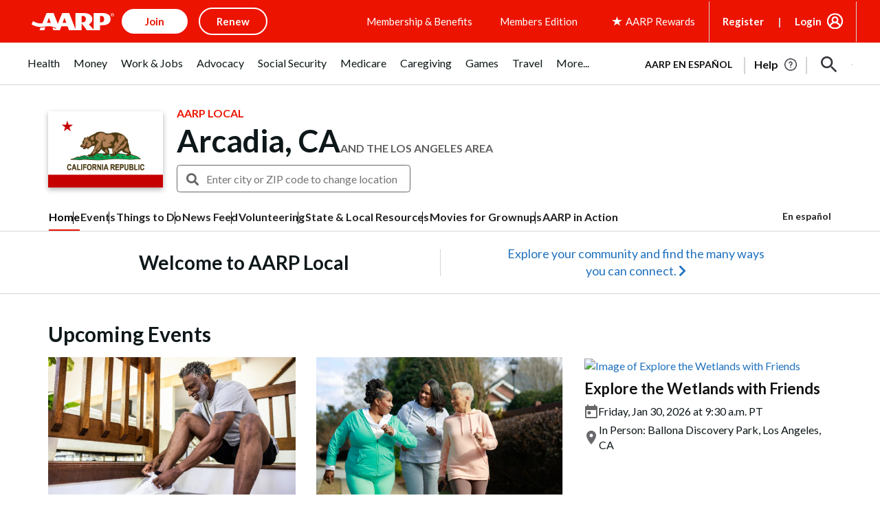

--- FILE ---
content_type: text/html; charset=utf-8
request_url: https://www.google.com/recaptcha/api2/aframe
body_size: 267
content:
<!DOCTYPE HTML><html><head><meta http-equiv="content-type" content="text/html; charset=UTF-8"></head><body><script nonce="yezTAqaYVEQZ1DQSTrubzg">/** Anti-fraud and anti-abuse applications only. See google.com/recaptcha */ try{var clients={'sodar':'https://pagead2.googlesyndication.com/pagead/sodar?'};window.addEventListener("message",function(a){try{if(a.source===window.parent){var b=JSON.parse(a.data);var c=clients[b['id']];if(c){var d=document.createElement('img');d.src=c+b['params']+'&rc='+(localStorage.getItem("rc::a")?sessionStorage.getItem("rc::b"):"");window.document.body.appendChild(d);sessionStorage.setItem("rc::e",parseInt(sessionStorage.getItem("rc::e")||0)+1);localStorage.setItem("rc::h",'1768766959133');}}}catch(b){}});window.parent.postMessage("_grecaptcha_ready", "*");}catch(b){}</script></body></html>